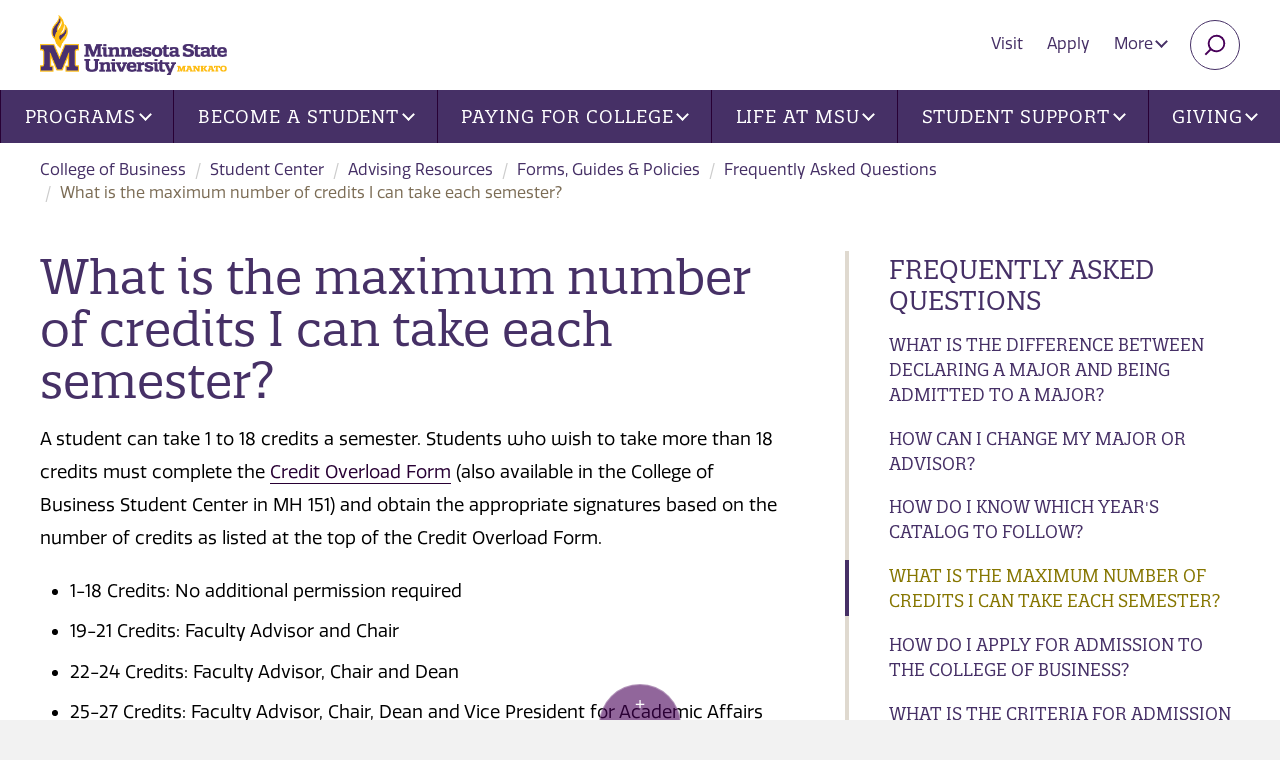

--- FILE ---
content_type: text/html; charset=utf-8
request_url: https://cob.mnsu.edu/studentcenter/advising-resources/forms-policies/faq/what-is-the-maximum-number-of-credits-i-can-take-each-semester/
body_size: 10278
content:

<!DOCTYPE html>
<html lang="en">

<head>
    <meta charset="utf-8">
    <meta http-equiv="X-UA-Compatible" content="IE=edge">
    <meta name="viewport" content="width=device-width, initial-scale=1">
    <!-- The above 3 meta tags *must* come first in the head; any other head content must come *after* these tags -->
    <!-- Apple Touch Icons for iOS -->
    <link rel="apple-touch-icon" href="/maverick/images/touch-icons/apple-touch-icon.png" />
    <link rel="apple-touch-icon-precomposed" href="/maverick/images/touch-icons/apple-touch-icon-precomposed.png" />
    <link rel="apple-touch-icon" sizes="57x57" href="/maverick/images/touch-icons/apple-touch-icon-57x57.png" />
    <link rel="apple-touch-icon-precomposed" sizes="57x57" href="/maverick/images/touch-icons/apple-touch-icon-57x57-precomposed.png" />
    <link rel="apple-touch-icon" sizes="72x72" href="/maverick/images/touch-icons/apple-touch-icon-72x72.png" />
    <link rel="apple-touch-icon-precomposed" sizes="72x72" href="/maverick/images/touch-icons/apple-touch-icon-72x72-precomposed.png" />
    <link rel="apple-touch-icon" sizes="114x114" href="/maverick/images/touch-icons/apple-touch-icon-114x114.png" />
    <link rel="apple-touch-icon-precomposed" sizes="114x114" href="/maverick/images/touch-icons/apple-touch-icon-114x114-precomposed.png" />
    <link rel="apple-touch-icon" sizes="120x120" href="/maverick/images/touch-icons/apple-touch-icon-120x120.png" />
    <link rel="apple-touch-icon-precomposed" sizes="120x120" href="/maverick/images/touch-icons/apple-touch-icon-120x120-precomposed.png" />
    <link rel="apple-touch-icon" sizes="128x128" href="/maverick/images/touch-icons/apple-touch-icon-128x128.png" />
    <link rel="apple-touch-icon-precomposed" sizes="128x128" href="/maverick/images/touch-icons/apple-touch-icon-128x128-precomposed.png" />
    <link rel="apple-touch-icon" sizes="144x144" href="/maverick/images/touch-icons/apple-touch-icon-144x144.png" />
    <link rel="apple-touch-icon-precomposed" sizes="144x144" href="/maverick/images/touch-icons/apple-touch-icon-144x144-precomposed.png" />
    <link rel="apple-touch-icon" sizes="152x152" href="/maverick/images/touch-icons/apple-touch-icon-152x152.png" />
    <link rel="apple-touch-icon-precomposed" sizes="152x152" href="/maverick/images/touch-icons/apple-touch-icon-152x152-precomposed.png" />
    <link rel="apple-touch-icon" sizes="180x180" href="/maverick/images/touch-icons/apple-touch-icon-180x180.png" />
    <link rel="apple-touch-icon-precomposed" sizes="180x180" href="/maverick/images/touch-icons/apple-touch-icon-180x180-precomposed.png" />
    <link rel="apple-touch-icon" sizes="192x192" href="/maverick/images/touch-icons/apple-touch-icon-192x192.png" />
    <link rel="apple-touch-icon-precomposed" sizes="192x192" href="/maverick/images/touch-icons/apple-touch-icon-192x192-precomposed.png" />
    
    <!-- Android Devices High Resolution -->
    <link rel="icon" sizes="192x192" href="/maverick/images/touch-icons/icon-192.png">
    <!-- Android Devices Normal Resolution -->
    <link rel="icon" sizes="128x128" href="/maverick/images/touch-icons/icon-128.png">
    
    <!-- Standard Favicons -->
    <link rel="icon" type="image/png" sizes="16x16" href="/maverick/images/touch-icons/icon-16x16.png">
    <link rel="icon" type="image/png" sizes="32x32" href="/maverick/images/touch-icons/icon-32x32.png">
    <link rel="icon" type="image/png" sizes="48x48" href="/maverick/images/touch-icons/icon-48x48.png">

    <!-- Favicon for browsers -->
    <link rel="icon" href="/static/images/favicon.png" type="image/x-icon">
    
    

    <title>What is the maximum number of credits I can take each semester? | Minnesota State University, Mankato</title>
    

<link href="https://cob.mnsu.edu/studentcenter/advising-resources/forms-policies/faq/what-is-the-maximum-number-of-credits-i-can-take-each-semester/" rel="canonical" />        <meta name="description" content="A student can take 1 to 18 credits a semester.">
    <meta property="og:title" content="What is the maximum number of credits I can take each semester?" />
        <meta property="og:description" content="A student can take 1 to 18 credits a semester." />
    <meta property="og:url" content="https://cob.mnsu.edu/studentcenter/advising-resources/forms-policies/faq/what-is-the-maximum-number-of-credits-i-can-take-each-semester/" />

    <meta name="PageID" content="1829" />
    <link href="https://fonts.googleapis.com/css?family=Open+Sans:300,400,700&display=swap" rel="stylesheet">


    <link rel="preconnect" href="https://use.typekit.net">
    <link rel="stylesheet" href="https://use.typekit.net/lkn1dpa.css">
    
    <script>
!function(T,l,y){var S=T.location,k="script",D="instrumentationKey",C="ingestionendpoint",I="disableExceptionTracking",E="ai.device.",b="toLowerCase",w="crossOrigin",N="POST",e="appInsightsSDK",t=y.name||"appInsights";(y.name||T[e])&&(T[e]=t);var n=T[t]||function(d){var g=!1,f=!1,m={initialize:!0,queue:[],sv:"5",version:2,config:d};function v(e,t){var n={},a="Browser";return n[E+"id"]=a[b](),n[E+"type"]=a,n["ai.operation.name"]=S&&S.pathname||"_unknown_",n["ai.internal.sdkVersion"]="javascript:snippet_"+(m.sv||m.version),{time:function(){var e=new Date;function t(e){var t=""+e;return 1===t.length&&(t="0"+t),t}return e.getUTCFullYear()+"-"+t(1+e.getUTCMonth())+"-"+t(e.getUTCDate())+"T"+t(e.getUTCHours())+":"+t(e.getUTCMinutes())+":"+t(e.getUTCSeconds())+"."+((e.getUTCMilliseconds()/1e3).toFixed(3)+"").slice(2,5)+"Z"}(),iKey:e,name:"Microsoft.ApplicationInsights."+e.replace(/-/g,"")+"."+t,sampleRate:100,tags:n,data:{baseData:{ver:2}}}}var h=d.url||y.src;if(h){function a(e){var t,n,a,i,r,o,s,c,u,p,l;g=!0,m.queue=[],f||(f=!0,t=h,s=function(){var e={},t=d.connectionString;if(t)for(var n=t.split(";"),a=0;a<n.length;a++){var i=n[a].split("=");2===i.length&&(e[i[0][b]()]=i[1])}if(!e[C]){var r=e.endpointsuffix,o=r?e.location:null;e[C]="https://"+(o?o+".":"")+"dc."+(r||"services.visualstudio.com")}return e}(),c=s[D]||d[D]||"",u=s[C],p=u?u+"/v2/track":d.endpointUrl,(l=[]).push((n="SDK LOAD Failure: Failed to load Application Insights SDK script (See stack for details)",a=t,i=p,(o=(r=v(c,"Exception")).data).baseType="ExceptionData",o.baseData.exceptions=[{typeName:"SDKLoadFailed",message:n.replace(/\./g,"-"),hasFullStack:!1,stack:n+"\nSnippet failed to load ["+a+"] -- Telemetry is disabled\nHelp Link: https://go.microsoft.com/fwlink/?linkid=2128109\nHost: "+(S&&S.pathname||"_unknown_")+"\nEndpoint: "+i,parsedStack:[]}],r)),l.push(function(e,t,n,a){var i=v(c,"Message"),r=i.data;r.baseType="MessageData";var o=r.baseData;return o.message='AI (Internal): 99 message:"'+("SDK LOAD Failure: Failed to load Application Insights SDK script (See stack for details) ("+n+")").replace(/\"/g,"")+'"',o.properties={endpoint:a},i}(0,0,t,p)),function(e,t){if(JSON){var n=T.fetch;if(n&&!y.useXhr)n(t,{method:N,body:JSON.stringify(e),mode:"cors"});else if(XMLHttpRequest){var a=new XMLHttpRequest;a.open(N,t),a.setRequestHeader("Content-type","application/json"),a.send(JSON.stringify(e))}}}(l,p))}function i(e,t){f||setTimeout(function(){!t&&m.core||a()},500)}var e=function(){var n=l.createElement(k);n.src=h;var e=y[w];return!e&&""!==e||"undefined"==n[w]||(n[w]=e),n.onload=i,n.onerror=a,n.onreadystatechange=function(e,t){"loaded"!==n.readyState&&"complete"!==n.readyState||i(0,t)},n}();y.ld<0?l.getElementsByTagName("head")[0].appendChild(e):setTimeout(function(){l.getElementsByTagName(k)[0].parentNode.appendChild(e)},y.ld||0)}try{m.cookie=l.cookie}catch(p){}function t(e){for(;e.length;)!function(t){m[t]=function(){var e=arguments;g||m.queue.push(function(){m[t].apply(m,e)})}}(e.pop())}var n="track",r="TrackPage",o="TrackEvent";t([n+"Event",n+"PageView",n+"Exception",n+"Trace",n+"DependencyData",n+"Metric",n+"PageViewPerformance","start"+r,"stop"+r,"start"+o,"stop"+o,"addTelemetryInitializer","setAuthenticatedUserContext","clearAuthenticatedUserContext","flush"]),m.SeverityLevel={Verbose:0,Information:1,Warning:2,Error:3,Critical:4};var s=(d.extensionConfig||{}).ApplicationInsightsAnalytics||{};if(!0!==d[I]&&!0!==s[I]){var c="onerror";t(["_"+c]);var u=T[c];T[c]=function(e,t,n,a,i){var r=u&&u(e,t,n,a,i);return!0!==r&&m["_"+c]({message:e,url:t,lineNumber:n,columnNumber:a,error:i}),r},d.autoExceptionInstrumented=!0}return m}(y.cfg);function a(){y.onInit&&y.onInit(n)}(T[t]=n).queue&&0===n.queue.length?(n.queue.push(a),n.trackPageView({})):a()}(window,document,{src: "https://js.monitor.azure.com/scripts/b/ai.2.gbl.min.js", crossOrigin: "anonymous", cfg: {instrumentationKey: '9ba54e4d-1029-49bf-8d5c-6f56cce27744', disableCookiesUsage: false }});
</script>

    <link href="/static/styles/owl/owl.carousel.min.css?v=1.0.0.0" rel="stylesheet" type="text/css">
    <link href="/static/styles/jquery.background-video.css?v=1.0.0.0" rel="stylesheet" type="text/css">
    <link href="/static/styles/main-min.css?v=1.0.0.0" rel="stylesheet" type="text/css">
    <link href="/static/vendor/font-awesome/css/all.min.css?v=1.0.0.0" rel="stylesheet" type="text/css">
    <!-- HTML5 shim and Respond.js for IE8 support of HTML5 elements and media queries -->
    <!-- WARNING: Respond.js doesn't work if you view the page via file:// -->
    <!--[if lt IE 9]>
    <script src="https://oss.maxcdn.com/html5shiv/3.7.3/html5shiv.min.js"></script>
    <script src="https://oss.maxcdn.com/respond/1.4.2/respond.min.js"></script>
    <![endif]-->
</head>

<!-- <body class="l-body header-fixed off-canvas-right"> -->
<body class="l-body off-canvas-right header-fixed">
    <!-- Google Tag Manager -->
<noscript>
    <iframe src="//www.googletagmanager.com/ns.html?id=GTM-TND5CV" aria-hidden="true" title="Google Tag Manager"
            height="0" width="0" style="display:none;visibility:hidden"></iframe>
</noscript>
<script>(function (w, d, s, l, i) {
        w[l] = w[l] || []; w[l].push({
            'gtm.start':
                new Date().getTime(), event: 'gtm.js'
        }); var f = d.getElementsByTagName(s)[0],
            j = d.createElement(s), dl = l != 'dataLayer' ? '&l=' + l : ''; j.async = true; j.src =
                '//www.googletagmanager.com/gtm.js?id=' + i + dl; f.parentNode.insertBefore(j, f);
    })(window, document, 'script', 'dataLayer', 'GTM-TND5CV');</script>
<!-- End Google Tag Manager -->

    
    <a href="#mainContent" class="skip-link">Skip to main content</a>
<img src="/globalassets/globalassets/logo-new.png" onerror="this.onerror=null; this.src='/globalassets/globalassets/logo-new.png'" class="print-logo" alt="Minnesota State University, Mankato">

<div class="l-surround ">
    
<!-- begin Header -->
<header id="header" class="l-header header slide-over-transition">
    <div class="l-header__elements">

        <a class="l-logo" href="https://www.mnsu.edu/" >
<img src="/globalassets/globalassets/logo-new.png" onerror="this.onerror = null;this.src = '/globalassets/globalassets/logo-new.png'" class="main-logo" alt="Minnesota State University, Mankato">
        </a>
        <a class="l-mobile-logo" href="https://www.mnsu.edu/" >
<img src="/globalassets/globalassets/logo-new.png" onerror="this.onerror = null;this.src = '/globalassets/globalassets/logo-new.png'" class="main-logo" alt="Minnesota State University, Mankato">
        </a>
       

<ul class="utility-nav">
    <li ><a href="https://www.mnsu.edu/visit/">Visit</a></li>
    <li ><a href="https://www.mnsu.edu/become-a-student/apply/">Apply</a></li>
        <li class="hidden-xs">
            <div class="dropdown">
                <button class="btn btn-utility dropdown-toggle" type="button" id="moreMenu" data-toggle="dropdown" aria-haspopup="true" aria-expanded="true">
                    More
                    <span class="caret"></span>
                </button>
                <ul class="dropdown-menu dropdown-menu-right" aria-labelledby="moreMenu">
                        <li><a href="https://www.mnsu.edu/">Home</a></li>
                        <li><a href="https://mankato.mnsu.edu/about-the-university/news-and-events/">News and Events</a></li>
                        <li><a href="https://mankato.mnsu.edu/about-the-university/maps-and-transportation/directories/">Directories</a></li>
                        <li><a href="https://mankato.mnsu.edu/about-the-university/maps-and-transportation/maps-and-directions/">Find Us</a></li>
                        <li><a href="https://mankato.mnsu.edu/about-the-university/maps-and-transportation/contacts/">Contacts</a></li>
                        <li><a href="https://library.mnsu.edu/">Library</a></li>
                </ul>
            </div>
        </li>

    <li><button type="button" name="search" class="btn btn-search collapsed" data-toggle="collapse" data-target="#searchBar" aria-expanded="false" aria-controls="searchBar"><span class="sr-only">Search</span></button></li>
    <li>
        <!-- Show/hide off-canvas button -->
        <button class="btn-off-canvas-toggle btn-hamburger" type="button" aria-expanded="false" aria-controls="offCanvasMenu">
            <span class="btn-hamburger__text">Open Menu</span>
            <span class="btn-hamburger__wrapper">
                <span class="btn-hamburger__bun"></span>
                <span class="btn-hamburger__bun"></span>
                <span class="btn-hamburger__bun"></span>
            </span>
        </button>
    </li>
</ul>

<div class="search-bar collapse" id="searchBar">
    <form action="https://mankato.mnsu.edu/search/" class="search-bar-form">
        <div class="input-group">
            <input type="text" name="q" class="form-control" aria-label="Search" placeholder="Enter keyword(s)">
            <span class="input-group-btn">
                <button class="btn btn-default search-bar-btn" type="submit">Search</button>
            </span>
        </div>
    </form>
    <!-- /input-group -->
</div>

       
<!-- Put elements in l-off-canvas container if you want them off canvas -->
<div class="l-off-canvas" id="offCanvasMenu" tabindex="-1" aria-labelledby="offCanvasTitle">
    <div id="offCanvasTitle" class="sr-only">Site navigation</div>

    <!-- Show/hide off-canvas button -->
    <button class="btn-off-canvas-toggle btn-close" type="button">
        <span class="btn-hamburger__text">Close</span>
    </button>

    <a href="/" class="hidden-lg home-link">College of Business</a>
    
<nav class="l-nav navbar yamm navbar-default">
        <ul class="nav navbar-nav main-nav">

<li class="dropdown yamm-fw">
        <a href="https://www.mnsu.edu/programs/" class="dropdown-toggle" data-toggle="dropdown" role="button" aria-haspopup="true" aria-expanded="false">Programs<span class="caret"></span></a>
        <div class="dropdown-menu">
            <div class="row">
                <div class="col-lg-4">
                    <ul class="main-nav-list">
                        <li>
                            <a href="https://www.mnsu.edu/programs/">Programs</a>
                            <ul>
                                    <li>
<a href="https://www.mnsu.edu/find-a-program/">Find Your Ideal Program</a></li>
                                    <li>
<a href="https://www.mnsu.edu/programs/">All Programs</a></li>
                                    <li>
<a href="https://www.mnsu.edu/academic-catalog/">Academic Catalog</a></li>
                            </ul>
                        </li>
                    </ul>
                </div>
                <div class="col-lg-8 col-xlg-6 visible-lg">
                    <div class="no-match menu-info-card box box-white">
                        

<h2>Find your Ideal Program</h2>

<blockquote>
<p>Minnesota State Mankato offers a diverse array of degree programs to explore, and countless opportunities for success both inside and outside the classroom. Here, you'll not only gain knowledge but also develop real-world thinking, engage with big ideas, and be inspired to take meaningful action. Join us and unlock your full potential!</p>
</blockquote>


    <a href="https://www.mnsu.edu/programs/" class="btn btn-default">Search Programs</a>

                    </div>
                </div>
            </div>
        </div>
</li>


<li class="dropdown yamm-fw">
        <a href="https://www.mnsu.edu/become-a-student/" class="dropdown-toggle" data-toggle="dropdown" role="button" aria-haspopup="true" aria-expanded="false">Become a Student<span class="caret"></span></a>
        <div class="dropdown-menu">
            <div class="row">
                <div class="col-lg-4">
                    <ul class="main-nav-list">
                        <li>
                            <a href="https://www.mnsu.edu/become-a-student/">Become a Student</a>
                            <ul>
                                    <li>
<a href="https://www.mnsu.edu/become-a-student/undergraduate-students/">First Year Undergraduate Student</a></li>
                                    <li>
<a href="https://www.mnsu.edu/become-a-student/graduate-students/">Graduate Student</a></li>
                                    <li>
<a href="https://www.mnsu.edu/become-a-student/international-students/">International Student</a></li>
                                    <li>
<a href="https://www.mnsu.edu/become-a-student/transfer-to-msu/">Transfer Student</a></li>
                                    <li>
<a href="https://www.mnsu.edu/become-a-student/postsecondary-student/">Postsecondary Student (PSEO)</a></li>
                                    <li>
<a href="https://www.mnsu.edu/become-a-student/admitted-students/">Admitted Student</a></li>
                            </ul>
                        </li>
                    </ul>
                </div>
                <div class="col-lg-8 col-xlg-6 visible-lg">
                    <div class="no-match menu-info-card box box-white">
                        

<h2>Become a Student</h2>

<blockquote>
<p>Become a student at Minnesota State University, Mankato and join a right-sized University campus where you&rsquo;ll find access to comprehensive resources and global community connections.</p>
</blockquote>


    <a href="https://www.mnsu.edu/become-a-student/value-of-msu/" class="btn btn-default">Value of MSU</a>

                    </div>
                </div>
            </div>
        </div>
</li>


<li class="dropdown yamm-fw">
        <a href="https://www.mnsu.edu/paying-for-college/" class="dropdown-toggle" data-toggle="dropdown" role="button" aria-haspopup="true" aria-expanded="false">Paying for College<span class="caret"></span></a>
        <div class="dropdown-menu">
            <div class="row">
                <div class="col-lg-4">
                    <ul class="main-nav-list">
                        <li>
                            <a href="https://www.mnsu.edu/paying-for-college/">Paying for College</a>
                            <ul>
                                    <li>
<a href="https://www.mnsu.edu/paying-for-college/cost-of-attendance/" title="Cost of Attendance">Cost of Attendance</a></li>
                                    <li>
<a href="https://www.mnsu.edu/paying-for-college/cost-of-attendance/student-fees/">Student Fees</a></li>
                                    <li>
<a href="https://www.mnsu.edu/paying-for-college/important-dates-tuition-fee-schedule/">Tuition and Fee Schedule</a></li>
                                    <li>
<a href="https://www.mnsu.edu/paying-for-college/pay-your-bill/">Pay Your Bill</a></li>
                            </ul>
                        </li>
                    </ul>
                </div>
                <div class="col-lg-8 col-xlg-6 visible-lg">
                    <div class="no-match menu-info-card box box-white">
                        

<h2>Our Big Idea Is You</h2>

<p><a title="Watch Our Big Idea Is You video on YouTube" href="https://www.youtube.com/watch?v=E1smCrZZjZk"><img class="alignleft" src="/contentassets/fabff04a6fb44661ae38b12324dd0f44/ourbigideasvideothumbnail_web.jpg" border="0" alt="View Our Big Idea Is You video on YouTube" width="299" height="168" loading="lazy" /></a>Minnesota State Mankato is an inspiring, supportive community that engages and empowers students with high-impact educational experiences and real-world opportunities that lead to success. When it comes to bringing real change to the world, our big idea is you.</p>
<p><a class="btn btn-default" href="https://www.youtube.com/watch?v=E1smCrZZjZk">Watch Video</a></p>

                    </div>
                </div>
            </div>
        </div>
</li>


<li class="dropdown yamm-fw">
        <a href="https://www.mnsu.edu/life-at-msu/" class="dropdown-toggle" data-toggle="dropdown" role="button" aria-haspopup="true" aria-expanded="false">Life at MSU<span class="caret"></span></a>
        <div class="dropdown-menu">
            <div class="row">
                <div class="col-lg-4">
                    <ul class="main-nav-list">
                        <li>
                            <a href="https://www.mnsu.edu/life-at-msu/">Life at MSU</a>
                            <ul>
                                    <li>
<a href="https://www.msumavericks.com/">Athletics</a></li>
                                    <li>
<a href="https://mankato.mnsu.edu/university-life/housing/residential-life/" target="_top">Living on Campus</a></li>
                                    <li>
<a href="https://offcampushousing.mnsu.edu/">Off-Campus Housing</a></li>
                                    <li>
<a href="https://mankato.mnsu.edu/university-life/housing/residential-life/dining-meal-plans/">Dining and Meal Plans</a></li>
                                    <li>
<a href="https://mankato.mnsu.edu/university-life/diversity-equity-inclusion/">Diversity at MSU</a></li>
                                    <li>
<a href="https://mankato.mnsu.edu/academics/global-education/">Global Education</a></li>
                                    <li>
<a href="https://mankato.mnsu.edu/university-life/activities-and-organizations/student-organizations-leadership/" target="_top">Student Organizations</a></li>
                                    <li>
<a href="https://mankato.mnsu.edu/university-life/activities-and-organizations/fraternity-and-sorority-life/" target="_top">Fraternity and Sorority Life</a></li>
                                    <li>
<a href="https://mankato.mnsu.edu/university-life/activities-and-organizations/student-activities-events/">Student Events</a></li>
                                    <li>
<a href="https://www.mnsu.edu/life-at-msu/centennial-student-union/" target="_top">Centenial Student Union (CSU)</a></li>
                            </ul>
                        </li>
                    </ul>
                </div>
                <div class="col-lg-8 col-xlg-6 visible-lg">
                    <div class="no-match menu-info-card box box-white">
                        

<h2>Life at MSU</h2>

<blockquote>
<p>​​Find your sense of belonging and explore university life at MSU. We have something for everyone. Learn about clubs and organizations, housing, dining, and other resources. ​</p>
</blockquote>


    <a href="https://www.mnsu.edu/life-at-msu/" class="btn btn-default">Life at MSU</a>

                    </div>
                </div>
            </div>
        </div>
</li>


<li class="dropdown yamm-fw">
        <a href="https://www.mnsu.edu/student-support/" class="dropdown-toggle" data-toggle="dropdown" role="button" aria-haspopup="true" aria-expanded="false">Student Support<span class="caret"></span></a>
        <div class="dropdown-menu">
            <div class="row">
                <div class="col-lg-4">
                    <ul class="main-nav-list">
                        <li>
                            <a href="https://www.mnsu.edu/student-support/">Student Support</a>
                            <ul>
                                    <li>
<a href="https://mankato.mnsu.edu/university-life/campus-services/accessibility-resources/">Accessibility Resources</a></li>
                                    <li>
<a href="https://mankato.mnsu.edu/university-life/health-and-safety/">Counseling Center</a></li>
                                    <li>
<a href="https://mankato.mnsu.edu/university-life/health-and-safety/student-health-services/">Student Health Services</a></li>
                                    <li>
<a href="https://mankato.mnsu.edu/academics/course-planning-and-registration/registration-and-academic-records/">Registration and Records</a></li>
                                    <li>
<a href="https://mankato.mnsu.edu/academics/course-planning-and-registration/university-advising/">University Academic Advising</a></li>
                                    <li>
<a href="https://mankato.mnsu.edu/academics/academic-support/student-support-centers/center-for-academic-success/">Center for Academic Success</a></li>
                                    <li>
<a href="https://mankato.mnsu.edu/academics/academic-support/student-support-centers/">Student Support Centers</a></li>
                                    <li>
<a href="https://services.mnsu.edu/">Technology Support</a></li>
                                    <li>
<a href="https://mankato.mnsu.edu/university-life/career-development-center/" target="_top">Career Development Center</a></li>
                                    <li>
<a href="https://research.mnsu.edu/undergraduate-research-center/">Undergraduate Research</a></li>
                            </ul>
                        </li>
                    </ul>
                </div>
                <div class="col-lg-8 col-xlg-6 visible-lg">
                    <div class="no-match menu-info-card box box-white">
                        

<h2>Student Support and Resources</h2>

<blockquote>
<p>Minnesota State University, Mankato offers a variety of student support resources to help students navigate their college experience.</p>
</blockquote>


    <a href="https://www.mnsu.edu/student-support/" class="btn btn-default">Student Support</a>

                    </div>
                </div>
            </div>
        </div>
</li>


<li class="dropdown yamm-fw">
                <a href="https://www.mnsu.edu/giving/" class="dropdown-toggle" data-toggle="dropdown" role="button" aria-haspopup="true" aria-expanded="false">Giving<span class="caret"></span></a>
                <div class="dropdown-menu">
                    <div class="row">
                        <div class="col-lg-4">
                            <ul class="main-nav-list">
                                <li>
                                    <a href="https://www.mnsu.edu/giving/">Giving</a>
                                    <ul>
                                            <li><a href="https://www.mnsu.edu/giving/ways-to-give/">Ways to Give</a></li>
                                            <li><a href="https://www.mnsu.edu/giving/annual-giving/">Annual Giving</a></li>
                                            <li><a href="https://www.mnsu.edu/giving/">Funding Priorities</a></li>
                                            <li><a href="https://www.mnsu.edu/giving/giving-impact-stories/">Impact Stories</a></li>
                                            <li><a href="https://mankato.mnsu.edu/giving/foundation/">Foundation</a></li>
                                            <li><a href="https://mankato.mnsu.edu/giving/giving-contact/">Development Staff</a></li>
                                    </ul>
                                </li>
                            </ul>
                        </div>
                        <div class="col-lg-8 col-xlg-6 visible-lg">
                            <div class="no-match menu-info-card box box-white">
                                



<p><img class="alignleft" src="/contentassets/d946256eed73484d9e498c11d77970d8/imageqjyp5.png" border="0" alt="When you give, they grow." width="300" height="169" loading="lazy" /></p>
<p>Find your philanthropic passion and invest in the causes and communities you care about most. Make an immediate impact and inspire students with big ideas for solving real-world problems.</p>
<p><a class="btn btn-default" href="https://engage.mnsu.edu/giving" rel="noopener">Give to Current Causes</a></p>

                            </div>
                        </div>
                    </div>
                </div>
</li>

        </ul>
    <ul class="nav-list hidden-lg">
            <li><a href="https://www.mnsu.edu/">Home</a></li>
            <li><a href="https://mankato.mnsu.edu/about-the-university/news-and-events/">News and Events</a></li>
            <li><a href="https://mankato.mnsu.edu/about-the-university/maps-and-transportation/directories/">Directories</a></li>
            <li><a href="https://mankato.mnsu.edu/about-the-university/maps-and-transportation/maps-and-directions/">Find Us</a></li>
            <li><a href="https://mankato.mnsu.edu/about-the-university/maps-and-transportation/contacts/">Contacts</a></li>
            <li><a href="https://library.mnsu.edu/">Library</a></li>
    </ul>
</nav>

</div>


    </div>
</header>
<!-- end Header -->

    <div class="l-canvas slide-over-transition">

        

<div class="container-fluid">
    <ol class="breadcrumb hidden-xs">
            <li><a href="/">College of Business</a></li>
            <li><a href="/studentcenter/">Student Center</a></li>
            <li><a href="/studentcenter/advising-resources/">Advising Resources</a></li>
            <li><a href="/studentcenter/advising-resources/forms-policies/">Forms, Guides &amp; Policies</a></li>
            <li><a href="/studentcenter/advising-resources/forms-policies/faq/">Frequently Asked Questions</a></li>
        <li class="active">What is the maximum number of credits I can take each semester?</li>
    </ol>
    <div class="row">
        <div class="col-md-4 col-md-push-8">
            <div class="sidebar-wrap">
                

    <button class="btn btn-subnav collapsed" type="button" data-toggle="collapse" data-target="#collapseSidebar" aria-expanded="false" aria-controls="collapseSidebar">
        Frequently Asked Questions Section <span class="caret"></span>
    </button>
    <div id="collapseSidebar" class="collapse sidebar">
        <nav class="subnav">
            <h2 class="subnav-title"><a href="/studentcenter/advising-resources/forms-policies/faq/">Frequently Asked Questions</a></h2>
                <ul class="nav-list">        <li >
            <a href="/studentcenter/advising-resources/forms-policies/faq/foster-and-mentor-student-business-launches-and-development/">What is the difference between declaring a major and being admitted to a major?</a>
        </li>
        <li >
            <a href="/studentcenter/advising-resources/forms-policies/faq/2.-how-can-i-change-my-major-or-advisor">How can I change my major or advisor?</a>
        </li>
        <li >
            <a href="/studentcenter/advising-resources/forms-policies/faq/how-do-i-know-which-years-catalog-to-follow/">How do I know which year&#x27;s catalog to follow?</a>
        </li>
        <li class=active>
            <a href="/studentcenter/advising-resources/forms-policies/faq/what-is-the-maximum-number-of-credits-i-can-take-each-semester/">What is the maximum number of credits I can take each semester?</a>
        </li>
        <li >
            <a href="/studentcenter/advising-resources/forms-policies/faq/how-do-i-apply-for-admission-to-the-college-of-business/">How do I apply for admission to the College of Business?</a>
        </li>
        <li >
            <a href="/studentcenter/advising-resources/forms-policies/faq/what-is-the-criteria-for-admission-to-the-college-of-business/">What is the criteria for admission to the College of Business?</a>
        </li>
        <li >
            <a href="/studentcenter/advising-resources/forms-policies/faq/how-can-i-raise-my-gpa-in-order-to-meet-the-gpa-requirement/">How can I raise my GPA in order to meet the GPA requirement?</a>
        </li>
        <li >
            <a href="/studentcenter/advising-resources/forms-policies/faq/what-does-foundations-of-business-concepts-mrkt-100-provide-for-students/">What does Foundations of Business Concepts (MRKT 100) provide for students?</a>
        </li>
        <li >
            <a href="/studentcenter/advising-resources/forms-policies/faq/what-are-the-requirements-to-declare-a-business-minor-if-i-am-not-a-business-major/">What are the requirements to declare a Business minor if I am not a Business major?</a>
        </li>
        <li >
            <a href="/studentcenter/advising-resources/forms-policies/faq/what-is-required-for-completion-of-general-education/">What is required for completion of general education?</a>
        </li>
        <li >
            <a href="/studentcenter/advising-resources/forms-policies/faq/does-the-aa-associate-of-art-degree-satisfy-the-general-education-requirement-at-minnesota-state-when-the-degree-is-transferred-from-another-institution/">Does the AA (Associate of Art) degree satisfy the general education requirement at Minnesota State when the degree is transferred from another institution?</a>
        </li>
        <li >
            <a href="/studentcenter/advising-resources/forms-policies/faq/what-is-diverse-cultures/">What is Diverse Cultures?</a>
        </li>
        <li >
            <a href="/studentcenter/advising-resources/forms-policies/faq/what-is-required-for-completion-of-diverse-cultures/">What is required for completion of Diverse Cultures?</a>
        </li>
        <li >
            <a href="/studentcenter/advising-resources/forms-policies/faq/what-should-i-do-if-i-took-a-class-in-my-major-at-another-institution/">What should I do if I took a class in my major at another institution?</a>
        </li>
        <li >
            <a href="/studentcenter/advising-resources/forms-policies/faq/how-can-i-get-involved-in-college-of-business-organizations/">How can I get involved in College of Business organizations?</a>
        </li>
        <li >
            <a href="/studentcenter/advising-resources/forms-policies/faq/does-the-college-of-business-offer-scholarships/">Does the College of Business offer scholarships?</a>
        </li>
        <li >
            <a href="/studentcenter/advising-resources/forms-policies/faq/how-can-i-locate-information-regarding-study-abroad-programs-or-international-travel/">How can I locate information regarding Study Abroad programs or International Travel?</a>
        </li>
        <li >
            <a href="/studentcenter/advising-resources/forms-policies/faq/does-msu-have-an-honors-program-and-what-are-the-requirements/">Does MSU have an Honors Program and what are the requirements?</a>
        </li>
        <li >
            <a href="/studentcenter/advising-resources/forms-policies/faq/when-and-how-do-i-apply-for-graduation/">When and how do I apply for graduation?</a>
        </li>
        <li >
            <a href="/studentcenter/advising-resources/forms-policies/faq/what-do-i-do-if-i-want-to-walk-at-commencement/">What do I do if I want to walk at Commencement?</a>
        </li>
</ul>
        </nav>

    </div>


            </div>
        </div>
        <main class="col-md-8 col-md-pull-4" id="mainContent">
            <div class="main-text-area">
                <h1>What is the maximum number of credits I can take each semester?</h1>
                
<p>A student can take 1 to 18 credits a semester. Students who wish to take more than 18 credits must complete the <a title="Credit Overload Form" href="/globalassets/registrar/forms/forms-and-links/undergraduate-credit-overload-form-2024.pdf">Credit Overload Form</a> (also available in the College of Business Student Center in MH 151) and obtain the appropriate signatures based on the number of credits as listed at the top of the Credit Overload Form.</p>
<ul>
<li>1-18 Credits: No additional permission required</li>
<li>19-21 Credits: Faculty Advisor and Chair</li>
<li>22-24 Credits: Faculty Advisor, Chair and Dean</li>
<li>25-27 Credits: Faculty Advisor, Chair, Dean and Vice President for Academic Affairs</li>
</ul>
<p>The form is then turned into the Student Center in Morris Hall 151 for processing.</p>
            </div>
        </main>
    </div>

    

</div>


            <!-- sticky foot menu -->
            <div class="sticky-footer" id="stickyFooter">
                <button type="button" name="button" class="btn-up collapsed" data-toggle="collapse" data-target="#footCollapse" aria-expanded="false" aria-controls="footCollapse"><span class="sr-only">Toggle menu</span></button>
                <div class="audience-background collapse" id="footCollapse">
                    <div class="audience-wrap">
                        <div class="container-fluid">

                            <ul class="audience-bar">
                                <li><a href="https://www.mnsu.edu/become-a-student/">Future Students</a></li>
                                <li><a href="https://www.mnsu.edu/current-students/">Current Students</a></li>
                                <li><a href="https://mankato.mnsu.edu/alumni-portal/">Alumni</a></li>
                                <li><a href="https://mankato.mnsu.edu/faculty-and-staff/">Faculty &amp; Staff</a></li>
                            </ul>
                        </div>
                    </div>
                </div>
            </div>
        <!-- begin footer -->
        
<div class="footer-background">
    <div class="footer-wrap">
        <div class="row">
            <div class="col-sm-12 col-md-3">
                <div class="foot-text">
                    



<p style="text-align: center;"><a title="Minnesota State University, Mankato" href="https://www.mnsu.edu/"><img src="/globalassets/globalassets/logo-new-stacked-purple.png" border="0" alt="Minnesota State University, Mankato Logo" width="432" height="144" loading="lazy" /></a></p>
<p style="text-align: center;">Mankato, MN 56001<br />1-800-722-0544</p>

                </div>
            </div>
            <div class="col-sm-6 col-md-3">
                <div class="foot-block">
                    <ul class="foot-nav">
                            <li><a href="https://mankato.mnsu.edu/about-the-university/news-and-events/">News and Events</a></li>
                            <li><a href="https://mankato.mnsu.edu/about-the-university/maps-and-transportation/directories/">Directories</a></li>
                            <li><a href="https://mankato.mnsu.edu/about-the-university/maps-and-transportation/maps-and-directions/">Find Us</a></li>
                            <li><a href="https://mankato.mnsu.edu/about-the-university/maps-and-transportation/contacts/">Contacts</a></li>
                            <li><a href="https://library.mnsu.edu/">Library</a></li>
                            <li><a href="https://admin.mnsu.edu/human-resources/">employment</a></li>
                            <li><a href="https://www.mnsu.edu/accreditation-and-compliance/">Accreditation and Compliance</a></li>
                    </ul>
                </div>
            </div>
            <div class="col-sm-6 col-md-3">
                <div class="foot-block">
                    <ul class="foot-nav">
                            <li><a href="https://mankato.mnsu.edu/future-students/">Future Students</a></li>
                            <li><a href="https://www.mnsu.edu/current-students/">Current Students</a></li>
                            <li><a href="https://mankato.mnsu.edu/alumni-portal/">Alumni, Donors and Friends</a></li>
                            <li><a href="https://mankato.mnsu.edu/faculty-and-staff/">Faculty and Staff</a></li>
                    </ul>
                </div>
            </div>
            <div class="col-sm-12 col-md-3">
                <div class="foot-block">
                    
<p>


<p><a class="btn btn-default" title="Visit Campus" href="https://www.mnsu.edu/visit/">Visits and Tours</a></p>
<p><a class="btn btn-default" title="Request Information" href="https://www.mnsu.edu/request-information/">Request Information</a></p>
<p><a class="btn btn-default" href="https://www.mnsu.edu/become-a-student/apply/">Apply Today</a></p>



<!-- begin third party chat block -->
<!-- end third party chat block --></p>
                </div>
            </div>
        </div>
    </div>
</div>
<footer class="sub-footer">
    <div class="row">
        <div class="col-sm-5 col-sm-push-7">
            <div class="foot-social-wrap">
                <p class="social-group">
                        <a href="https://www.facebook.com/MNStateMankato/" class="social-link"><img alt="MNSU Facebook" src="/globalassets/globalassets/icons/icon-facebook.png" class="social-icon"></a>
                        <a href="https://twitter.com/MNSUMankato" class="social-link"><img alt="MNSU Twitter" src="/globalassets/social-media-icons/logo-white.png" class="social-icon"></a>
                        <a href="https://www.instagram.com/mnstatemankato/" class="social-link"><img alt="MNSU Instagram" src="/globalassets/globalassets/icons/icon-instagram.png" class="social-icon"></a>
                        <a href="https://www.youtube.com/user/MnStateMankato" class="social-link"><img alt="MNSU YouTube" src="/globalassets/globalassets/icons/icon-youtube.png" class="social-icon"></a>
                        <a href="https://plus.google.com/&#x2B;MnsuEduMankato" class="social-link"><img alt="MNSU Google Plus" src="/globalassets/globalassets/icons/icon-gplus.png" class="social-icon"></a>
                        <a href="https://www.linkedin.com/edu/minnesota-state-university-mankato-18663" class="social-link"><img alt="MNSU Linkedin" src="/globalassets/globalassets/icons/icon-linkedin.png" class="social-icon"></a>
                </p>
            </div>
        </div>
        <div class="col-sm-7 col-sm-pull-5">
            <p>
                &#xA9; 2005-2025 Minnesota State University Mankato
                

 | <a href="https://www.mnsu.edu/privacy-statement/">privacy</a>
 | <a href="https://mankato.mnsu.edu/university-life/health-and-safety/university-security/personal-safety-and-alerts/annual-security-and-fire-safety-report/">security report</a>
 | <a href="https://mankato.mnsu.edu/website-accessibility/">website accessibility</a>
 | <a href="https://services.mnsu.edu/TDClient/30/Portal/Requests/TicketRequests/NewForm?ID=106&amp;RequestorType=ServiceOffering">website feedback</a>

            </p>
            <p>Minnesota State University, Mankato is an affirmative action, equal opportunity employer and educator.</p>
            <p> <a href="https://minnstate.edu/"><img src="/globalassets/globalassets/images/minnstate-member-logo.png" alt="Minnesota State Member"></a></p>
        </div>
    </div>
</footer>
        <!-- end footer -->
    </div>
    <!-- jQuery (necessary for Bootstrap's JavaScript plugins) -->
    <script src="https://ajax.googleapis.com/ajax/libs/jquery/1.12.4/jquery.min.js"></script>
    <!-- Include all compiled plugins (below), or include individual files as needed -->
    <script src="/static/js/bootstrap.min.js?v=1.0.0.0"></script>
    <script src="/static/js/jquery.matchHeight-min.js?v=1.0.0.0"></script>
    <script src="/static/js/off-canvas.js?v=1.0.0.0"></script>
    <script src="/static/js/jquery.background-video.js?v=1.0.0.0"></script>
    <script src="/static/js/headroom.min.js?v=1.0.0.0"></script>
    <script src="/static/js/owl.carousel.min.js?v=1.0.0.0"></script>
    <script src="/static/js/main.js?v=1.0.0.0"></script>
</div>



    <script defer="defer" src="/Util/Find/epi-util/find.js"></script>
<script src="/static/js/util/dynamic_script.js?v=1.0.0.0"></script>
<script>
addScriptReference('https://ai.ocelotbot.com/embed/standard/1c0976fd-9def-499c-9990-7bcc9de511a3', [{"Key":"async","Value":"async"},{"Key":"id","Value":"AskStomper"}]);
</script>
<script>
document.addEventListener('DOMContentLoaded',function(){if(typeof FindApi === 'function'){var api = new FindApi();api.setApplicationUrl('/');api.setServiceApiBaseUrl('/find_v2/');api.processEventFromCurrentUri();api.bindWindowEvents();api.bindAClickEvent();api.sendBufferedEvents();}})
</script>

    
</body>
</html>
